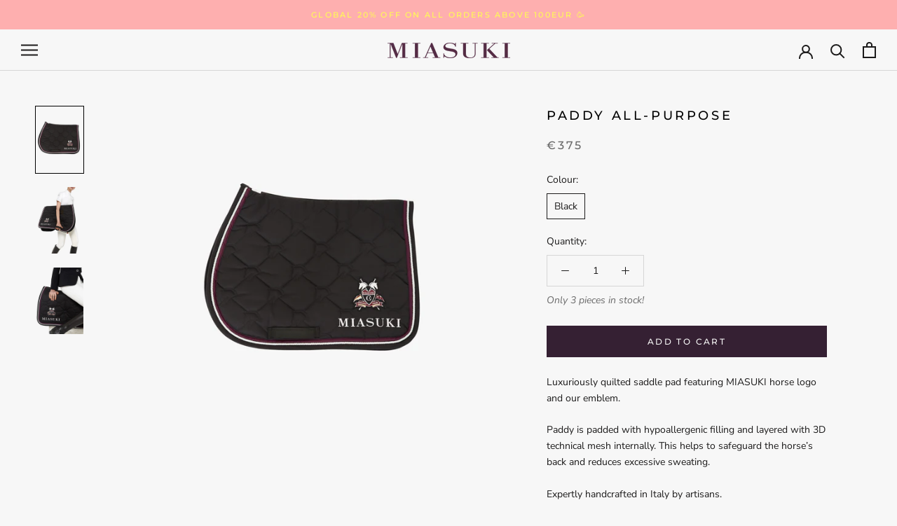

--- FILE ---
content_type: text/javascript
request_url: https://miasuki.store/cdn/shop/t/2/assets/custom.js?v=183944157590872491501606826881
body_size: -596
content:
//# sourceMappingURL=/cdn/shop/t/2/assets/custom.js.map?v=183944157590872491501606826881
